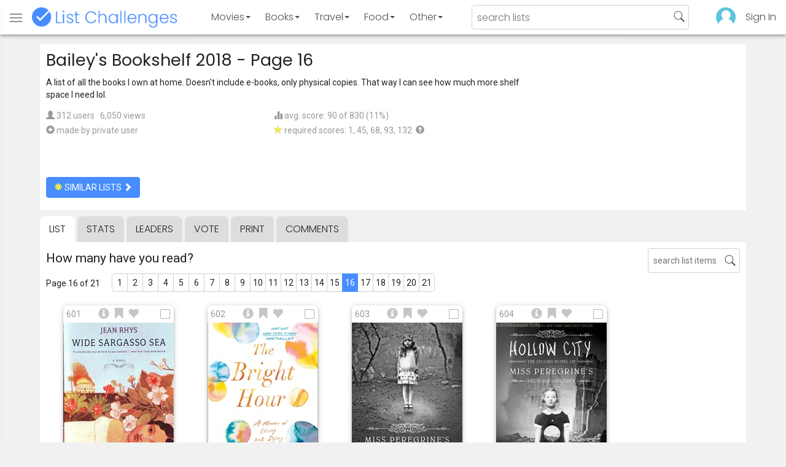

--- FILE ---
content_type: text/html; charset=utf-8
request_url: https://www.listchallenges.com/baileys-bookshelf-2018/list/16
body_size: 15756
content:


<!DOCTYPE html>

<html id="html">

<head><meta charset="utf-8" /><title>
	Bailey&#39;s Bookshelf 2018 - Page 16
</title>
            <script type="text/javascript" id="publift-footer-sticky">window.enableFooterSticky = true;</script>
            <script async src="https://cdn.fuseplatform.net/publift/tags/2/4143/fuse.js"></script>
        



        <link href="https://fonts.googleapis.com/css?family=Poppins:300,400|Roboto" rel="stylesheet">

        <link href="/bundles/app-styles?v=WfAfF6vFRj_GcLIGcJaX5KyO7LrfruEWBXJaBT75jWw1" rel="stylesheet"/>

        <!-- Global site tag (gtag.js) - Google Analytics -->
        <script async src="https://www.googletagmanager.com/gtag/js?id=G-965F4245JC"></script>
        <script>
            window.dataLayer = window.dataLayer || [];
            function gtag() { dataLayer.push(arguments); }
            gtag('js', new Date());

            gtag('config', 'G-965F4245JC');
        </script>
        <link href="/favicon.png" rel="icon" type="image/png" /><meta name="viewport" content="width=device-width, initial-scale=1.0" />
    

    <script type='text/javascript' src='//platform-api.sharethis.com/js/sharethis.js#property=5c9aaa2bfb6af900122ece55&product=inline-share-buttons' async='async'></script>
<meta property="og:title" content="Bailey&#39;s Bookshelf 2018 - Page 16" />
<link rel="canonical" href="https://www.listchallenges.com/baileys-bookshelf-2018/list/16" />
<meta property="og:url" content="https://www.listchallenges.com/baileys-bookshelf-2018/list/16" />
<link rel="image_src" href="https://www.listchallenges.com/f/lists/c62600fa-5d8d-47e4-a9a5-d81e332386a8.jpg" />
<meta property="og:image" content="https://www.listchallenges.com/f/lists/c62600fa-5d8d-47e4-a9a5-d81e332386a8.jpg" />
<meta property="og:image:width" content="600" />
<meta property="og:image:height" content="315" />
<meta property="og:type" content="article" />
<meta name="description" content="A list of all the books I own at home. Doesn&#39;t include e-books, only physical copies. That way I can see how much more shelf space I..." />
<meta property="og:description" content="A list of all the books I own at home. Doesn&#39;t include e-books, only physical copies. That way I can see how much more shelf space I..." />
<link rel="apple-touch-icon" href="/i/logo-big.png" />
<meta property="fb:app_id" content="1143373707863187" />
<meta property="og:site_name" content="List Challenges" />
</head>

<body id="body">

    

    <div class="backdrop" onclick="app.setBodyState('');" style="visibility: hidden"></div>
    <div class="toast"></div>
    

<header class="header shadow-4">
	<div class="header-content">
		<div class="header-button header-buttonMenu" onclick="header.menuButtonClick()">
			<span class="visible-IE glyphicon glyphicon-menu-hamburger"></span>
			<span class="hidden-IE">
				<i class="svgIcon "><svg><use xlink:href="/i/icons.svg#icon-list"></use></svg></i>
			</span>
		</div>
		<div class="header-titleWrapper">
			<a class="header-button header-title" href="/">
				<img src="/i/logo-title.png" alt="List Challenges" />
			</a>
		</div>
		<div class="flex-grow1 hidden-xs hidden-sm"></div>
		<a class="header-button header-buttonCategory"
			href="/movies"
			data-category="movies">
			<span class="button-text">Movies</span>
			<span class="caret"></span>
		</a>
		<a class="header-button header-buttonCategory"
			href="/books"
			data-category="books">
			<span class="button-text">Books</span>
			<span class="caret"></span>
		</a>
        <a class="header-button header-buttonCategory"
           href="/travel"
           data-category="travel">
            <span class="button-text">Travel</span>
            <span class="caret"></span>
        </a>
		<a class="header-button header-buttonCategory"
			href="/food"
			data-category="food">
			<span class="button-text">Food</span>
			<span class="caret"></span>
		</a>
		<a data-category="other" class="header-button header-buttonCategory"
			href="/other">
			<span class="button-text">Other</span>
			<span class="caret"></span>
		</a>
		<div class="flex-grow1"></div>
			
		
		<form id="formSearch" action="/lists/search" method="get" class="header-search">
			<input autocomplete="off" type="search" maxlength="100" placeholder="search lists" name="s" />
			<i class="svgIcon header-clearSearch"><svg><use xlink:href="/i/icons.svg#icon-x-button"></use></svg></i>
			<i class="svgIcon header-openSearch"><svg><use xlink:href="/i/icons.svg#icon-search"></use></svg></i>
		</form>

		<div class="flex-grow1 hidden-xs"></div>
	
        <a class="header-button header-buttonProfile hidden-xxs" href="/sign-in">
            <img src="/f/users/default.png" />
        </a>
		<a class="header-button hidden-xs" href="/sign-in">
				Sign In
		</a>
	
	</div>

	<div class="header-listsDropDown flexRow">
		<div>
			<div class="header-buttonSort selected"
				onclick="header.redirectToCurrentHeaderSelection();"
				data-sort="trending">
				<span class="glyphicon glyphicon-arrow-up "></span> Trending
			</div>
			<div class="header-buttonSort"
				 onclick="header.redirectToCurrentHeaderSelection();"
				 data-sort="new">
				<span class="glyphicon glyphicon-time "></span> New
			</div>
			<div class="header-buttonSort"
				onclick="header.redirectToCurrentHeaderSelection();"
				data-sort="popular">
				<span class="glyphicon glyphicon-user "></span> Popular
			</div>
		</div>
		<div class="header-listsByCategory header-lists flex-grow1"></div>
	</div>

	<div class="header-searchResults">
	</div>

</header>

<div class="menu shadow-8">
	
	
		<a class="menu-link menu-linkFeature menu-linkSignIn" href="/sign-in">
			<img src="/f/users/default.png" />
			<div>Sign In</div>
		</a>
	
	<a class="menu-link" href="/create-list"><i class="svgIcon "><svg><use xlink:href="/i/icons.svg#icon-add"></use></svg></i> Make a List</a>
	<a class="menu-link" href="/lists/all/trending"><i class="svgIcon "><svg><use xlink:href="/i/icons.svg#icon-todo-list"></use></svg></i> Browse Lists</a>
	<a class="menu-link" href="/lists/search"><i class="svgIcon "><svg><use xlink:href="/i/icons.svg#icon-search"></use></svg></i> Search Lists</a>
	<a class="menu-link" href="/leaders"><i class="svgIcon "><svg><use xlink:href="/i/icons.svg#icon-trophy"></use></svg></i> Leaders</a>
	<a class="menu-link" href="/help"><i class="svgIcon "><svg><use xlink:href="/i/icons.svg#icon-help"></use></svg></i> Help / Contact</a>
	
	
	
	<a class="menu-link" href="/subscribe"><i class="svgIcon "><svg><use xlink:href="/i/icons.svg#icon-new"></use></svg></i> Newsletter</a>
	
</div>

    <form method="post" action="./16" id="form" novalidate="" onsubmit="return false;">
<div class="aspNetHidden">
<input type="hidden" name="__EVENTTARGET" id="__EVENTTARGET" value="" />
<input type="hidden" name="__EVENTARGUMENT" id="__EVENTARGUMENT" value="" />
<input type="hidden" name="__VIEWSTATE" id="__VIEWSTATE" value="Sq8CYiIA+vn5mU4C/ABv0/IgHz0P+6lZt3ooX84DIrny+/0DJYMxOR233QFbE7VjPvYEkXQN03YWitwM5QBL62eFOkdIMILlw2YHiCprM9E=" />
</div>

<script type="text/javascript">
//<![CDATA[
var theForm = document.forms['form'];
if (!theForm) {
    theForm = document.form;
}
function __doPostBack(eventTarget, eventArgument) {
    if (!theForm.onsubmit || (theForm.onsubmit() != false)) {
        theForm.__EVENTTARGET.value = eventTarget;
        theForm.__EVENTARGUMENT.value = eventArgument;
        theForm.submit();
    }
}
//]]>
</script>


<div class="aspNetHidden">

	<input type="hidden" name="__VIEWSTATEGENERATOR" id="__VIEWSTATEGENERATOR" value="B876C835" />
	<input type="hidden" name="__EVENTVALIDATION" id="__EVENTVALIDATION" value="6PJUqE4FWS6uv5uC5E56qg3U7Qn6JmorsWuA947aXIsJNbSVqvvnoZeJqT96c+lbPLY6W1e/d2c1Qzt2wyZ6FYgegSwOVwlHWtYNkMv2iPY40EaXItFRJQbKe5KX1UI0mo5iwlGzWYdUb/gxwcDx+g==" />
</div>

        

        <div id="panelContainer_Master" class="container">
	

            
            
            

            

    <div id="MainContent_divListMaster" class="listMaster">

        <div class="listMaster-listImage" style="background-image: url('/f/lists/c62600fa-5d8d-47e4-a9a5-d81e332386a8.jpg')"></div>

        <div class="checklist-scorePlaceholder"></div>

        <div class="listMaster-listImagePlaceholder"></div>

        <div class="listMaster-belowImage">

            

            <div class="content listMaster-top">

                
                <div class="fr pl-20 hidden-xs hidden-sm">
                    <span class="ad-wrapper"><div data-fuse="list_mrec" class="ad-4 ad"></div></span>
                </div>
                

                <h1 class="listMaster-topName">
                    Bailey&#39;s Bookshelf 2018
                     - Page 16
                </h1>

                <div class="listMaster-showInfo">
                    <button type="button" class="btn btn-default btn-xs">show list info</button>
                </div>

                <div id="MainContent_divDescription" class="listMaster-topDescription">
                    <div class="listMaster-topDescription-content">
                        A list of all the books I own at home. Doesn't include e-books, only physical copies. That way I can see how much more shelf space I need lol.
                    </div>
                </div>
                <a href="#" class="listMaster-read-more-link link">Read More</a>

                <div class="listMaster-topInfo flexResponsive flexResponsive-no-margin">
                    <div>
                        <div>
                            <span class="glyphicon glyphicon-user"></span>
                            312 users
							&middot;
							6,050 views
                        </div>
                        <div class="flexRow">
                            <div>
                                <span class="glyphicon glyphicon-plus-sign"></span>&nbsp;
                            </div>
                            <div>
                                <span class="no-wrap">made by private user</span>
                            </div>
                        </div>
                    </div>
                    <div>
                        <div>
                            <span class="glyphicon glyphicon-stats "></span> avg. score: 90 of 830 (11%)
                        </div>
                        <div>
                            <span class="glyphicon glyphicon-star "></span> required scores: 1, 45, 68, 93, 132&nbsp;
							<a href="/help#StarRequirements" class="link-999"><span class="glyphicon glyphicon-question-sign"></span></a>
                        </div>
                    </div>
                </div>

                <div class="listMaster-shareList mmm">
                    <div class="sharethis-inline-share-buttons" data-url="https://www.listchallenges.com/baileys-bookshelf-2018"></div>
                </div>

                <div>
                    <a onclick="app.redirect(&#39;/lists/similar/122293&#39;);return false;" id="MainContent_buttonSimilarLists" class="btn btn-primary  " formnovalidate="formnovalidate" href="javascript:__doPostBack(&#39;ctl00$ctl00$MainContent$buttonSimilarLists&#39;,&#39;&#39;)"><span class='glyphicon glyphicon-asterisk' style='color:#edeb40'></span> similar lists <span class="glyphicon glyphicon-chevron-right "></span></a>
                    
                </div>

            </div>


            <div id="MainContent_navsListPages" class="tabs listMaster-tabs">
                <a href="/baileys-bookshelf-2018" class=" active"  rel="nofollow">list</a>
                <a href="/baileys-bookshelf-2018/stats"   rel="nofollow">stats</a>
                <a href="/baileys-bookshelf-2018/leaders"   rel="nofollow">leaders</a>
                <a href="/baileys-bookshelf-2018/vote"   rel="nofollow"><span class="hidden-xs">vote</span><span class="visible-xs">Vote</span></a>
                <a href="/print-list/122293"   target="_blank" rel="nofollow">print</a>
                <a href="/baileys-bookshelf-2018/comments"   rel="nofollow">comments</a>
            </div>

            <div id="listMasterContentWrapper" class="clearfix">
                

    <div class="checklist-starAnimated">
        <span class="glyphicon glyphicon-star "></span> 
    </div>

    <div class="checklist">

        <div class="checklist-content content clearfix">

            <div class="checklist-search">
                <input class="checklist-input" autocomplete="off" type="search" maxlength="100" placeholder="search list items" />
                <i class="svgIcon checklist-clearSearch"><svg><use xlink:href="/i/icons.svg#icon-x-button"></use></svg></i>
                <i class="svgIcon checklist-openSearch"><svg><use xlink:href="/i/icons.svg#icon-search"></use></svg></i>
                <div class="checklist-searchResults shadow-3 checklist-searchResults-tall-images">
                    <div class="message">type to search</div>
                </div>
            </div>

            <h3 class="checklist-question">
                How many have you read?
            </h3>

            

            <div class="checklist-paging clearfix">

                <div class="checklist-pageTop">
                    Page 16 of 21
                </div>

                <div id="MainContent_MainContent_pager" class="pager pager-narrowMargins"><a href="/baileys-bookshelf-2018" >1</a><a href="/baileys-bookshelf-2018/list/2" >2</a><a href="/baileys-bookshelf-2018/list/3" >3</a><a href="/baileys-bookshelf-2018/list/4" >4</a><a href="/baileys-bookshelf-2018/list/5" >5</a><a href="/baileys-bookshelf-2018/list/6" >6</a><a href="/baileys-bookshelf-2018/list/7" >7</a><a href="/baileys-bookshelf-2018/list/8" >8</a><a href="/baileys-bookshelf-2018/list/9" >9</a><a href="/baileys-bookshelf-2018/list/10" >10</a><a href="/baileys-bookshelf-2018/list/11" >11</a><a href="/baileys-bookshelf-2018/list/12" >12</a><a href="/baileys-bookshelf-2018/list/13" >13</a><a href="/baileys-bookshelf-2018/list/14" >14</a><a href="/baileys-bookshelf-2018/list/15" >15</a><a href="/baileys-bookshelf-2018/list/16" class="active">16</a><a href="/baileys-bookshelf-2018/list/17" >17</a><a href="/baileys-bookshelf-2018/list/18" >18</a><a href="/baileys-bookshelf-2018/list/19" >19</a><a href="/baileys-bookshelf-2018/list/20" >20</a><a href="/baileys-bookshelf-2018/list/21" >21</a></div>

            </div>

            <div class="checklist-itemsSection">

                <div class="checklist-itemsSectionLeft tall-images">

                    <div class="checklist-listItems">

                        <div id="MainContent_MainContent_itemRepeater_repeater" class="clearfix items-grid items-container tall-images items-container-cursor-pointer" >
        <div class="item even" data-item-id="1927177" data-category-id="5">
            
            <div class="item-click-area" role="button" tabindex="0">
                <div class="item-top">
                    <span class="item-button item-button-info glyphicon glyphicon-info-sign"></span><span class="item-button item-button-todo glyphicon glyphicon-bookmark"></span><span class="item-button item-button-favorite glyphicon glyphicon-heart"></span>
                </div>
                <div class="item-image-wrapper">
                    <div>
                        <img src="/f/items/7c3dc300-8b4c-4dce-a19e-d5dd45e15fc9.jpg" alt="Wide Sargasso Sea (Jean Rhys)" />
                    </div>
                </div>
                <div class="item-name">Wide Sargasso Sea</div>
                <div class="item-rank">601</div>
                <div class="item-checkbox"></div>
                <div class="item-book-info">Jean Rhys</div>
                
                
                
            </div>
        </div>
        
    
        <div class="item odd" data-item-id="2789084" data-category-id="5">
            
            <div class="item-click-area" role="button" tabindex="0">
                <div class="item-top">
                    <span class="item-button item-button-info glyphicon glyphicon-info-sign"></span><span class="item-button item-button-todo glyphicon glyphicon-bookmark"></span><span class="item-button item-button-favorite glyphicon glyphicon-heart"></span>
                </div>
                <div class="item-image-wrapper">
                    <div>
                        <img src="/f/items/79199433-267d-4131-ae1b-549adcba119b.jpg" alt="The Bright Hour (Nina Riggs)" />
                    </div>
                </div>
                <div class="item-name">The Bright Hour</div>
                <div class="item-rank">602</div>
                <div class="item-checkbox"></div>
                <div class="item-book-info">Nina Riggs</div>
                
                
                
            </div>
        </div>
        
    
        <div class="item even" data-item-id="487881" data-category-id="5">
            
            <div class="item-click-area" role="button" tabindex="0">
                <div class="item-top">
                    <span class="item-button item-button-info glyphicon glyphicon-info-sign"></span><span class="item-button item-button-todo glyphicon glyphicon-bookmark"></span><span class="item-button item-button-favorite glyphicon glyphicon-heart"></span>
                </div>
                <div class="item-image-wrapper">
                    <div>
                        <img src="/f/items/856e2a1c-c732-4065-9252-72a9c85f0bb1.jpg" alt="Miss Peregrine&#39;s Home for Peculiar Children (Ransom Riggs)" />
                    </div>
                </div>
                <div class="item-name">Miss Peregrine&#39;s Home for Peculiar Children</div>
                <div class="item-rank">603</div>
                <div class="item-checkbox"></div>
                <div class="item-book-info">Ransom Riggs</div>
                
                
                
            </div>
        </div>
        
    
        <div class="item odd" data-item-id="2071375" data-category-id="5">
            
            <div class="item-click-area" role="button" tabindex="0">
                <div class="item-top">
                    <span class="item-button item-button-info glyphicon glyphicon-info-sign"></span><span class="item-button item-button-todo glyphicon glyphicon-bookmark"></span><span class="item-button item-button-favorite glyphicon glyphicon-heart"></span>
                </div>
                <div class="item-image-wrapper">
                    <div>
                        <img src="/f/items/69e4e892-15de-4b7a-ae97-3fa1ae7db8ab.jpg" alt="Hollow City (Ransom Riggs)" />
                    </div>
                </div>
                <div class="item-name">Hollow City</div>
                <div class="item-rank">604</div>
                <div class="item-checkbox"></div>
                <div class="item-book-info">Ransom Riggs</div>
                
                
                
            </div>
        </div>
        <span class="ad-wrapper"><div data-fuse="list_incontent_1" class="ad-1 ad"></div></span>
    
        <div class="item even" data-item-id="2369580" data-category-id="5">
            
            <div class="item-click-area" role="button" tabindex="0">
                <div class="item-top">
                    <span class="item-button item-button-info glyphicon glyphicon-info-sign"></span><span class="item-button item-button-todo glyphicon glyphicon-bookmark"></span><span class="item-button item-button-favorite glyphicon glyphicon-heart"></span>
                </div>
                <div class="item-image-wrapper">
                    <div>
                        <img src="/f/items/bfa79a0e-0a2f-433f-8945-89bc1ce1bd8f.jpg" alt="Library of Souls (Ransom Riggs)" />
                    </div>
                </div>
                <div class="item-name">Library of Souls</div>
                <div class="item-rank">605</div>
                <div class="item-checkbox"></div>
                <div class="item-book-info">Ransom Riggs</div>
                
                
                
            </div>
        </div>
        
    
        <div class="item odd" data-item-id="3006869" data-category-id="5">
            
            <div class="item-click-area" role="button" tabindex="0">
                <div class="item-top">
                    <span class="item-button item-button-info glyphicon glyphicon-info-sign"></span><span class="item-button item-button-todo glyphicon glyphicon-bookmark"></span><span class="item-button item-button-favorite glyphicon glyphicon-heart"></span>
                </div>
                <div class="item-image-wrapper">
                    <div>
                        <img src="/f/items/1bbe909f-d990-4172-8cc3-f3a4992789a6.jpg" alt="A Map of Days (Ransom Riggs)" />
                    </div>
                </div>
                <div class="item-name">A Map of Days</div>
                <div class="item-rank">606</div>
                <div class="item-checkbox"></div>
                <div class="item-book-info">Ransom Riggs</div>
                
                
                
            </div>
        </div>
        
    
        <div class="item even" data-item-id="2534991" data-category-id="5">
            
            <div class="item-click-area" role="button" tabindex="0">
                <div class="item-top">
                    <span class="item-button item-button-info glyphicon glyphicon-info-sign"></span><span class="item-button item-button-todo glyphicon glyphicon-bookmark"></span><span class="item-button item-button-favorite glyphicon glyphicon-heart"></span>
                </div>
                <div class="item-image-wrapper">
                    <div>
                        <img src="/f/items/fd8adc14-1f73-4ddb-bed5-c895d444d674.jpg" alt="Tales of the Peculiar (Ransom Riggs)" />
                    </div>
                </div>
                <div class="item-name">Tales of the Peculiar</div>
                <div class="item-rank">607</div>
                <div class="item-checkbox"></div>
                <div class="item-book-info">Ransom Riggs</div>
                
                
                
            </div>
        </div>
        
    
        <div class="item odd" data-item-id="1983687" data-category-id="5">
            
            <div class="item-click-area" role="button" tabindex="0">
                <div class="item-top">
                    <span class="item-button item-button-info glyphicon glyphicon-info-sign"></span><span class="item-button item-button-todo glyphicon glyphicon-bookmark"></span><span class="item-button item-button-favorite glyphicon glyphicon-heart"></span>
                </div>
                <div class="item-image-wrapper">
                    <div>
                        <img src="/f/items/3f063c98-3433-437a-9bcd-5f830fda3efe.jpg" alt="The Lightning Thief (Rick Riordan)" />
                    </div>
                </div>
                <div class="item-name">The Lightning Thief</div>
                <div class="item-rank">608</div>
                <div class="item-checkbox"></div>
                <div class="item-book-info">Rick Riordan</div>
                
                
                
            </div>
        </div>
        
    
        <div class="item even" data-item-id="594155" data-category-id="5">
            
            <div class="item-click-area" role="button" tabindex="0">
                <div class="item-top">
                    <span class="item-button item-button-info glyphicon glyphicon-info-sign"></span><span class="item-button item-button-todo glyphicon glyphicon-bookmark"></span><span class="item-button item-button-favorite glyphicon glyphicon-heart"></span>
                </div>
                <div class="item-image-wrapper">
                    <div>
                        <img class="lazy-load" data-src="/f/items/fc0126c4-750b-422a-98b1-fa37e6525cf2.jpg" src="/i/b.png" alt="The Sea of Monsters (Rick Riordan)" />
                    </div>
                </div>
                <div class="item-name">The Sea of Monsters</div>
                <div class="item-rank">609</div>
                <div class="item-checkbox"></div>
                <div class="item-book-info">Rick Riordan</div>
                
                
                
            </div>
        </div>
        
    
        <div class="item odd" data-item-id="24508" data-category-id="5">
            
            <div class="item-click-area" role="button" tabindex="0">
                <div class="item-top">
                    <span class="item-button item-button-info glyphicon glyphicon-info-sign"></span><span class="item-button item-button-todo glyphicon glyphicon-bookmark"></span><span class="item-button item-button-favorite glyphicon glyphicon-heart"></span>
                </div>
                <div class="item-image-wrapper">
                    <div>
                        <img class="lazy-load" data-src="/f/items/44e6ac0a-e0e9-4318-83ec-0ac4c415d724.jpg" src="/i/b.png" alt="The Titan&#39;s Curse (Rick Riordan)" />
                    </div>
                </div>
                <div class="item-name">The Titan&#39;s Curse</div>
                <div class="item-rank">610</div>
                <div class="item-checkbox"></div>
                <div class="item-book-info">Rick Riordan</div>
                
                
                
            </div>
        </div>
        
    
        <div class="item even" data-item-id="104726" data-category-id="5">
            
            <div class="item-click-area" role="button" tabindex="0">
                <div class="item-top">
                    <span class="item-button item-button-info glyphicon glyphicon-info-sign"></span><span class="item-button item-button-todo glyphicon glyphicon-bookmark"></span><span class="item-button item-button-favorite glyphicon glyphicon-heart"></span>
                </div>
                <div class="item-image-wrapper">
                    <div>
                        <img class="lazy-load" data-src="/f/items/d9ef16dc-9e71-495d-9825-f90757a70c6d.jpg" src="/i/b.png" alt="The Battle of the Labyrinth (Rick Riordan)" />
                    </div>
                </div>
                <div class="item-name">The Battle of the Labyrinth</div>
                <div class="item-rank">611</div>
                <div class="item-checkbox"></div>
                <div class="item-book-info">Rick Riordan</div>
                
                
                
            </div>
        </div>
        
    
        <div class="item odd" data-item-id="24509" data-category-id="5">
            
            <div class="item-click-area" role="button" tabindex="0">
                <div class="item-top">
                    <span class="item-button item-button-info glyphicon glyphicon-info-sign"></span><span class="item-button item-button-todo glyphicon glyphicon-bookmark"></span><span class="item-button item-button-favorite glyphicon glyphicon-heart"></span>
                </div>
                <div class="item-image-wrapper">
                    <div>
                        <img class="lazy-load" data-src="/f/items/a80f5beb-4bff-4dbb-9c65-e60f809455bb.jpg" src="/i/b.png" alt="The Last Olympian (Rick Riordan)" />
                    </div>
                </div>
                <div class="item-name">The Last Olympian</div>
                <div class="item-rank">612</div>
                <div class="item-checkbox"></div>
                <div class="item-book-info">Rick Riordan</div>
                
                
                
            </div>
        </div>
        
    
        <div class="item even" data-item-id="27811" data-category-id="5">
            
            <div class="item-click-area" role="button" tabindex="0">
                <div class="item-top">
                    <span class="item-button item-button-info glyphicon glyphicon-info-sign"></span><span class="item-button item-button-todo glyphicon glyphicon-bookmark"></span><span class="item-button item-button-favorite glyphicon glyphicon-heart"></span>
                </div>
                <div class="item-image-wrapper">
                    <div>
                        <img class="lazy-load" data-src="/f/items/c5abb990-3d2d-4c89-a6b0-7eefafd43a0b.jpg" src="/i/b.png" alt="The Lost Hero (Rick Riordan)" />
                    </div>
                </div>
                <div class="item-name">The Lost Hero</div>
                <div class="item-rank">613</div>
                <div class="item-checkbox"></div>
                <div class="item-book-info">Rick Riordan</div>
                
                
                
            </div>
        </div>
        
    
        <div class="item odd" data-item-id="118098" data-category-id="5">
            
            <div class="item-click-area" role="button" tabindex="0">
                <div class="item-top">
                    <span class="item-button item-button-info glyphicon glyphicon-info-sign"></span><span class="item-button item-button-todo glyphicon glyphicon-bookmark"></span><span class="item-button item-button-favorite glyphicon glyphicon-heart"></span>
                </div>
                <div class="item-image-wrapper">
                    <div>
                        <img class="lazy-load" data-src="/f/items/6e2269ea-38b2-44a6-a77f-33339c912d5f.jpg" src="/i/b.png" alt="The Son of Neptune (Rick Riordan)" />
                    </div>
                </div>
                <div class="item-name">The Son of Neptune</div>
                <div class="item-rank">614</div>
                <div class="item-checkbox"></div>
                <div class="item-book-info">Rick Riordan</div>
                
                
                
            </div>
        </div>
        
    
        <div class="item even" data-item-id="2277751" data-category-id="5">
            
            <div class="item-click-area" role="button" tabindex="0">
                <div class="item-top">
                    <span class="item-button item-button-info glyphicon glyphicon-info-sign"></span><span class="item-button item-button-todo glyphicon glyphicon-bookmark"></span><span class="item-button item-button-favorite glyphicon glyphicon-heart"></span>
                </div>
                <div class="item-image-wrapper">
                    <div>
                        <img class="lazy-load" data-src="/f/items/34d60f02-7236-4fe7-bf28-714b4fdf0e9d.jpg" src="/i/b.png" alt="The Mark of Athena (Rick Riordan)" />
                    </div>
                </div>
                <div class="item-name">The Mark of Athena</div>
                <div class="item-rank">615</div>
                <div class="item-checkbox"></div>
                <div class="item-book-info">Rick Riordan</div>
                
                
                
            </div>
        </div>
        
    
        <div class="item odd" data-item-id="2110720" data-category-id="5">
            
            <div class="item-click-area" role="button" tabindex="0">
                <div class="item-top">
                    <span class="item-button item-button-info glyphicon glyphicon-info-sign"></span><span class="item-button item-button-todo glyphicon glyphicon-bookmark"></span><span class="item-button item-button-favorite glyphicon glyphicon-heart"></span>
                </div>
                <div class="item-image-wrapper">
                    <div>
                        <img class="lazy-load" data-src="/f/items/2b2a8517-ffc9-4606-8fa5-6f370ce8fb72.jpg" src="/i/b.png" alt="The House of Hades (Rick Riordan)" />
                    </div>
                </div>
                <div class="item-name">The House of Hades</div>
                <div class="item-rank">616</div>
                <div class="item-checkbox"></div>
                <div class="item-book-info">Rick Riordan</div>
                
                
                
            </div>
        </div>
        <span class="ad-wrapper"><div data-fuse="list_incontent_2" class="ad-2 ad"></div></span>
    
        <div class="item even" data-item-id="2124550" data-category-id="5">
            
            <div class="item-click-area" role="button" tabindex="0">
                <div class="item-top">
                    <span class="item-button item-button-info glyphicon glyphicon-info-sign"></span><span class="item-button item-button-todo glyphicon glyphicon-bookmark"></span><span class="item-button item-button-favorite glyphicon glyphicon-heart"></span>
                </div>
                <div class="item-image-wrapper">
                    <div>
                        <img class="lazy-load" data-src="/f/items/143abbca-6241-43cf-8874-068224536b33.jpg" src="/i/b.png" alt="The Blood of Olympus (Rick Riordan)" />
                    </div>
                </div>
                <div class="item-name">The Blood of Olympus</div>
                <div class="item-rank">617</div>
                <div class="item-checkbox"></div>
                <div class="item-book-info">Rick Riordan</div>
                
                
                
            </div>
        </div>
        
    
        <div class="item odd" data-item-id="1937575" data-category-id="5">
            
            <div class="item-click-area" role="button" tabindex="0">
                <div class="item-top">
                    <span class="item-button item-button-info glyphicon glyphicon-info-sign"></span><span class="item-button item-button-todo glyphicon glyphicon-bookmark"></span><span class="item-button item-button-favorite glyphicon glyphicon-heart"></span>
                </div>
                <div class="item-image-wrapper">
                    <div>
                        <img class="lazy-load" data-src="/f/items/323c670c-791e-4c74-bb61-59b073b3a94d.jpg" src="/i/b.png" alt="The Red Pyramid (Rick Riordan)" />
                    </div>
                </div>
                <div class="item-name">The Red Pyramid</div>
                <div class="item-rank">618</div>
                <div class="item-checkbox"></div>
                <div class="item-book-info">Rick Riordan</div>
                
                
                
            </div>
        </div>
        
    
        <div class="item even" data-item-id="215492" data-category-id="5">
            
            <div class="item-click-area" role="button" tabindex="0">
                <div class="item-top">
                    <span class="item-button item-button-info glyphicon glyphicon-info-sign"></span><span class="item-button item-button-todo glyphicon glyphicon-bookmark"></span><span class="item-button item-button-favorite glyphicon glyphicon-heart"></span>
                </div>
                <div class="item-image-wrapper">
                    <div>
                        <img class="lazy-load" data-src="/f/items/07a55aa4-e746-42ec-a892-f75a683bc6e5.jpg" src="/i/b.png" alt="The Throne of Fire (Rick Riordan)" />
                    </div>
                </div>
                <div class="item-name">The Throne of Fire</div>
                <div class="item-rank">619</div>
                <div class="item-checkbox"></div>
                <div class="item-book-info">Rick Riordan</div>
                
                
                
            </div>
        </div>
        
    
        <div class="item odd" data-item-id="2564534" data-category-id="5">
            
            <div class="item-click-area" role="button" tabindex="0">
                <div class="item-top">
                    <span class="item-button item-button-info glyphicon glyphicon-info-sign"></span><span class="item-button item-button-todo glyphicon glyphicon-bookmark"></span><span class="item-button item-button-favorite glyphicon glyphicon-heart"></span>
                </div>
                <div class="item-image-wrapper">
                    <div>
                        <img class="lazy-load" data-src="/f/items/0434dafa-24d7-443b-88aa-9f7b92a96d03.jpg" src="/i/b.png" alt="The Serpent&#39;s Shadow (Rick Riordan)" />
                    </div>
                </div>
                <div class="item-name">The Serpent&#39;s Shadow</div>
                <div class="item-rank">620</div>
                <div class="item-checkbox"></div>
                <div class="item-book-info">Rick Riordan</div>
                
                
                
            </div>
        </div>
        
    
        <div class="item even" data-item-id="2516089" data-category-id="5">
            
            <div class="item-click-area" role="button" tabindex="0">
                <div class="item-top">
                    <span class="item-button item-button-info glyphicon glyphicon-info-sign"></span><span class="item-button item-button-todo glyphicon glyphicon-bookmark"></span><span class="item-button item-button-favorite glyphicon glyphicon-heart"></span>
                </div>
                <div class="item-image-wrapper">
                    <div>
                        <img class="lazy-load" data-src="/f/items/815ff26f-cf6e-4977-8de3-e5fc2901d58e.jpg" src="/i/b.png" alt="The Hidden Oracle (Rick Riordan)" />
                    </div>
                </div>
                <div class="item-name">The Hidden Oracle</div>
                <div class="item-rank">621</div>
                <div class="item-checkbox"></div>
                <div class="item-book-info">Rick Riordan</div>
                
                
                
            </div>
        </div>
        
    
        <div class="item odd" data-item-id="2603303" data-category-id="5">
            
            <div class="item-click-area" role="button" tabindex="0">
                <div class="item-top">
                    <span class="item-button item-button-info glyphicon glyphicon-info-sign"></span><span class="item-button item-button-todo glyphicon glyphicon-bookmark"></span><span class="item-button item-button-favorite glyphicon glyphicon-heart"></span>
                </div>
                <div class="item-image-wrapper">
                    <div>
                        <img class="lazy-load" data-src="/f/items/dc4cf287-bd2a-4a25-88a2-650a2cef29d9.jpg" src="/i/b.png" alt="The Dark Prophecy (Rick Riordan)" />
                    </div>
                </div>
                <div class="item-name">The Dark Prophecy</div>
                <div class="item-rank">622</div>
                <div class="item-checkbox"></div>
                <div class="item-book-info">Rick Riordan</div>
                
                
                
            </div>
        </div>
        
    
        <div class="item even" data-item-id="2850450" data-category-id="5">
            
            <div class="item-click-area" role="button" tabindex="0">
                <div class="item-top">
                    <span class="item-button item-button-info glyphicon glyphicon-info-sign"></span><span class="item-button item-button-todo glyphicon glyphicon-bookmark"></span><span class="item-button item-button-favorite glyphicon glyphicon-heart"></span>
                </div>
                <div class="item-image-wrapper">
                    <div>
                        <img class="lazy-load" data-src="/f/items/88848b34-9ed5-4a70-a851-737922f91fe5.jpg" src="/i/b.png" alt="The Burning Maze (Rick Riordan)" />
                    </div>
                </div>
                <div class="item-name">The Burning Maze</div>
                <div class="item-rank">623</div>
                <div class="item-checkbox"></div>
                <div class="item-book-info">Rick Riordan</div>
                
                
                
            </div>
        </div>
        
    
        <div class="item odd" data-item-id="2426933" data-category-id="5">
            
            <div class="item-click-area" role="button" tabindex="0">
                <div class="item-top">
                    <span class="item-button item-button-info glyphicon glyphicon-info-sign"></span><span class="item-button item-button-todo glyphicon glyphicon-bookmark"></span><span class="item-button item-button-favorite glyphicon glyphicon-heart"></span>
                </div>
                <div class="item-image-wrapper">
                    <div>
                        <img class="lazy-load" data-src="/f/items/688ab73d-4929-486b-8013-c15882b28c84.jpg" src="/i/b.png" alt="The Sword of Summer (Rick Riordan)" />
                    </div>
                </div>
                <div class="item-name">The Sword of Summer</div>
                <div class="item-rank">624</div>
                <div class="item-checkbox"></div>
                <div class="item-book-info">Rick Riordan</div>
                
                
                
            </div>
        </div>
        
    
        <div class="item even" data-item-id="2570522" data-category-id="5">
            
            <div class="item-click-area" role="button" tabindex="0">
                <div class="item-top">
                    <span class="item-button item-button-info glyphicon glyphicon-info-sign"></span><span class="item-button item-button-todo glyphicon glyphicon-bookmark"></span><span class="item-button item-button-favorite glyphicon glyphicon-heart"></span>
                </div>
                <div class="item-image-wrapper">
                    <div>
                        <img class="lazy-load" data-src="/f/items/b2f82617-32b5-428d-b791-c36f37862b80.jpg" src="/i/b.png" alt="The Hammer of Thor (Rick Riordan)" />
                    </div>
                </div>
                <div class="item-name">The Hammer of Thor</div>
                <div class="item-rank">625</div>
                <div class="item-checkbox"></div>
                <div class="item-book-info">Rick Riordan</div>
                
                
                
            </div>
        </div>
        
    
        <div class="item odd" data-item-id="2722419" data-category-id="5">
            
            <div class="item-click-area" role="button" tabindex="0">
                <div class="item-top">
                    <span class="item-button item-button-info glyphicon glyphicon-info-sign"></span><span class="item-button item-button-todo glyphicon glyphicon-bookmark"></span><span class="item-button item-button-favorite glyphicon glyphicon-heart"></span>
                </div>
                <div class="item-image-wrapper">
                    <div>
                        <img class="lazy-load" data-src="/f/items/1a0d4304-a76e-4489-b508-a7e514113628.jpg" src="/i/b.png" alt="The Ship of the Dead (Rick Riordan)" />
                    </div>
                </div>
                <div class="item-name">The Ship of the Dead</div>
                <div class="item-rank">626</div>
                <div class="item-checkbox"></div>
                <div class="item-book-info">Rick Riordan</div>
                
                
                
            </div>
        </div>
        
    
        <div class="item even" data-item-id="2292347" data-category-id="5">
            
            <div class="item-click-area" role="button" tabindex="0">
                <div class="item-top">
                    <span class="item-button item-button-info glyphicon glyphicon-info-sign"></span><span class="item-button item-button-todo glyphicon glyphicon-bookmark"></span><span class="item-button item-button-favorite glyphicon glyphicon-heart"></span>
                </div>
                <div class="item-image-wrapper">
                    <div>
                        <img class="lazy-load" data-src="/f/items/1874c346-1212-4f02-b95c-e3157d1cea69.jpg" src="/i/b.png" alt="Jackaby (William Ritter)" />
                    </div>
                </div>
                <div class="item-name">Jackaby</div>
                <div class="item-rank">627</div>
                <div class="item-checkbox"></div>
                <div class="item-book-info">William Ritter</div>
                
                
                
            </div>
        </div>
        
    
        <div class="item odd" data-item-id="2420172" data-category-id="5">
            
            <div class="item-click-area" role="button" tabindex="0">
                <div class="item-top">
                    <span class="item-button item-button-info glyphicon glyphicon-info-sign"></span><span class="item-button item-button-todo glyphicon glyphicon-bookmark"></span><span class="item-button item-button-favorite glyphicon glyphicon-heart"></span>
                </div>
                <div class="item-image-wrapper">
                    <div>
                        <img class="lazy-load" data-src="/f/items/70c5e0f1-5b40-4963-8636-124c6e4beedc.jpg" src="/i/b.png" alt="Beastly Bones - Jackaby #2 (William Ritter)" />
                    </div>
                </div>
                <div class="item-name">Beastly Bones - Jackaby #2</div>
                <div class="item-rank">628</div>
                <div class="item-checkbox"></div>
                <div class="item-book-info">William Ritter</div>
                
                
                
            </div>
        </div>
        <span class="ad-wrapper"><div data-fuse="list_incontent_3" class="ad-2 ad"></div></span>
    
        <div class="item even" data-item-id="2559343" data-category-id="5">
            
            <div class="item-click-area" role="button" tabindex="0">
                <div class="item-top">
                    <span class="item-button item-button-info glyphicon glyphicon-info-sign"></span><span class="item-button item-button-todo glyphicon glyphicon-bookmark"></span><span class="item-button item-button-favorite glyphicon glyphicon-heart"></span>
                </div>
                <div class="item-image-wrapper">
                    <div>
                        <img class="lazy-load" data-src="/f/items/2cf09710-8a93-41e1-9bdc-32232ee88860.jpg" src="/i/b.png" alt="Ghostly Echoes (William Ritter)" />
                    </div>
                </div>
                <div class="item-name">Ghostly Echoes</div>
                <div class="item-rank">629</div>
                <div class="item-checkbox"></div>
                <div class="item-book-info">William Ritter</div>
                
                
                
            </div>
        </div>
        
    
        <div class="item odd" data-item-id="114919" data-category-id="5">
            
            <div class="item-click-area" role="button" tabindex="0">
                <div class="item-top">
                    <span class="item-button item-button-info glyphicon glyphicon-info-sign"></span><span class="item-button item-button-todo glyphicon glyphicon-bookmark"></span><span class="item-button item-button-favorite glyphicon glyphicon-heart"></span>
                </div>
                <div class="item-image-wrapper">
                    <div>
                        <img class="lazy-load" data-src="/f/items/d99957a3-d6ed-4915-9120-46654133c1d1.jpg" src="/i/b.png" alt="The Name of the Wind (Patrick Rothfuss)" />
                    </div>
                </div>
                <div class="item-name">The Name of the Wind</div>
                <div class="item-rank">630</div>
                <div class="item-checkbox"></div>
                <div class="item-book-info">Patrick Rothfuss</div>
                
                
                
            </div>
        </div>
        
    
        <div class="item even" data-item-id="347533" data-category-id="5">
            
            <div class="item-click-area" role="button" tabindex="0">
                <div class="item-top">
                    <span class="item-button item-button-info glyphicon glyphicon-info-sign"></span><span class="item-button item-button-todo glyphicon glyphicon-bookmark"></span><span class="item-button item-button-favorite glyphicon glyphicon-heart"></span>
                </div>
                <div class="item-image-wrapper">
                    <div>
                        <img class="lazy-load" data-src="/f/items/6a854b3b-defd-4e52-87a8-541f3768bae8.jpg" src="/i/b.png" alt="The Wise Man&#39;s Fear (Patrick Rothfuss)" />
                    </div>
                </div>
                <div class="item-name">The Wise Man&#39;s Fear</div>
                <div class="item-rank">631</div>
                <div class="item-checkbox"></div>
                <div class="item-book-info">Patrick Rothfuss</div>
                
                
                
            </div>
        </div>
        
    
        <div class="item odd" data-item-id="2276509" data-category-id="5">
            
            <div class="item-click-area" role="button" tabindex="0">
                <div class="item-top">
                    <span class="item-button item-button-info glyphicon glyphicon-info-sign"></span><span class="item-button item-button-todo glyphicon glyphicon-bookmark"></span><span class="item-button item-button-favorite glyphicon glyphicon-heart"></span>
                </div>
                <div class="item-image-wrapper">
                    <div>
                        <img class="lazy-load" data-src="/f/items/caa1b39a-cb1b-4a75-9df3-93f8190061aa.jpg" src="/i/b.png" alt="The Slow Regard of Silent Things (Patrick Rothfuss)" />
                    </div>
                </div>
                <div class="item-name">The Slow Regard of Silent Things</div>
                <div class="item-rank">632</div>
                <div class="item-checkbox"></div>
                <div class="item-book-info">Patrick Rothfuss</div>
                
                
                
            </div>
        </div>
        
    
        <div class="item even" data-item-id="2398991" data-category-id="5">
            
            <div class="item-click-area" role="button" tabindex="0">
                <div class="item-top">
                    <span class="item-button item-button-info glyphicon glyphicon-info-sign"></span><span class="item-button item-button-todo glyphicon glyphicon-bookmark"></span><span class="item-button item-button-favorite glyphicon glyphicon-heart"></span>
                </div>
                <div class="item-image-wrapper">
                    <div>
                        <img class="lazy-load" data-src="/f/items/bb0ebd1a-2083-4466-9f6e-7a8e10604056.jpg" src="/i/b.png" alt="Carry on (Rainbow Rowell)" />
                    </div>
                </div>
                <div class="item-name">Carry On</div>
                <div class="item-rank">633</div>
                <div class="item-checkbox"></div>
                <div class="item-book-info">Rainbow Rowell</div>
                
                
                
            </div>
        </div>
        
    
        <div class="item odd" data-item-id="2090847" data-category-id="5">
            
            <div class="item-click-area" role="button" tabindex="0">
                <div class="item-top">
                    <span class="item-button item-button-info glyphicon glyphicon-info-sign"></span><span class="item-button item-button-todo glyphicon glyphicon-bookmark"></span><span class="item-button item-button-favorite glyphicon glyphicon-heart"></span>
                </div>
                <div class="item-image-wrapper">
                    <div>
                        <img class="lazy-load" data-src="/f/items/9095a00b-306c-455b-b37c-d67838728772.jpg" src="/i/b.png" alt="Fangirl (Rainbow Rowell)" />
                    </div>
                </div>
                <div class="item-name">Fangirl</div>
                <div class="item-rank">634</div>
                <div class="item-checkbox"></div>
                <div class="item-book-info">Rainbow Rowell</div>
                
                
                
            </div>
        </div>
        
    
        <div class="item even" data-item-id="2383771" data-category-id="5">
            
            <div class="item-click-area" role="button" tabindex="0">
                <div class="item-top">
                    <span class="item-button item-button-info glyphicon glyphicon-info-sign"></span><span class="item-button item-button-todo glyphicon glyphicon-bookmark"></span><span class="item-button item-button-favorite glyphicon glyphicon-heart"></span>
                </div>
                <div class="item-image-wrapper">
                    <div>
                        <img class="lazy-load" data-src="/f/items/d878ad37-9a58-44c1-9e67-d4011735e4d5.jpg" src="/i/b.png" alt="The Sorcerer&#39;s Stone (J.K. Rowling)" />
                    </div>
                </div>
                <div class="item-name">The Sorcerer&#39;s Stone</div>
                <div class="item-rank">635</div>
                <div class="item-checkbox"></div>
                <div class="item-book-info">J.K. Rowling</div>
                
                
                
            </div>
        </div>
        
    
        <div class="item odd" data-item-id="2134986" data-category-id="5">
            
            <div class="item-click-area" role="button" tabindex="0">
                <div class="item-top">
                    <span class="item-button item-button-info glyphicon glyphicon-info-sign"></span><span class="item-button item-button-todo glyphicon glyphicon-bookmark"></span><span class="item-button item-button-favorite glyphicon glyphicon-heart"></span>
                </div>
                <div class="item-image-wrapper">
                    <div>
                        <img class="lazy-load" data-src="/f/items/184c10c4-c044-4b12-a99a-eed8038d143f.jpg" src="/i/b.png" alt="Chamber of Secrets (J.K. Rowling)" />
                    </div>
                </div>
                <div class="item-name">Chamber of Secrets</div>
                <div class="item-rank">636</div>
                <div class="item-checkbox"></div>
                <div class="item-book-info">J.K. Rowling</div>
                
                
                
            </div>
        </div>
        <span class="ad-wrapper"><div data-fuse="list_incontent_4" class="ad-2 ad"></div></span>
    
        <div class="item even" data-item-id="2383773" data-category-id="5">
            
            <div class="item-click-area" role="button" tabindex="0">
                <div class="item-top">
                    <span class="item-button item-button-info glyphicon glyphicon-info-sign"></span><span class="item-button item-button-todo glyphicon glyphicon-bookmark"></span><span class="item-button item-button-favorite glyphicon glyphicon-heart"></span>
                </div>
                <div class="item-image-wrapper">
                    <div>
                        <img class="lazy-load" data-src="/f/items/c264f9a1-dd0d-46af-9857-efe5e95a4968.jpg" src="/i/b.png" alt="Prisoner of Azkaban (J.K. Rowling)" />
                    </div>
                </div>
                <div class="item-name">Prisoner of Azkaban</div>
                <div class="item-rank">637</div>
                <div class="item-checkbox"></div>
                <div class="item-book-info">J.K. Rowling</div>
                
                
                
            </div>
        </div>
        
    
        <div class="item odd" data-item-id="2383774" data-category-id="5">
            
            <div class="item-click-area" role="button" tabindex="0">
                <div class="item-top">
                    <span class="item-button item-button-info glyphicon glyphicon-info-sign"></span><span class="item-button item-button-todo glyphicon glyphicon-bookmark"></span><span class="item-button item-button-favorite glyphicon glyphicon-heart"></span>
                </div>
                <div class="item-image-wrapper">
                    <div>
                        <img class="lazy-load" data-src="/f/items/6aa73b40-1e1c-4595-8574-7268c3084c5d.jpg" src="/i/b.png" alt="Goblet of Fire (J.K. Rowling)" />
                    </div>
                </div>
                <div class="item-name">Goblet of Fire</div>
                <div class="item-rank">638</div>
                <div class="item-checkbox"></div>
                <div class="item-book-info">J.K. Rowling</div>
                
                
                
            </div>
        </div>
        
    
        <div class="item even" data-item-id="2383775" data-category-id="5">
            
            <div class="item-click-area" role="button" tabindex="0">
                <div class="item-top">
                    <span class="item-button item-button-info glyphicon glyphicon-info-sign"></span><span class="item-button item-button-todo glyphicon glyphicon-bookmark"></span><span class="item-button item-button-favorite glyphicon glyphicon-heart"></span>
                </div>
                <div class="item-image-wrapper">
                    <div>
                        <img class="lazy-load" data-src="/f/items/6834981a-7e71-4ee5-a4a3-425c22aff0a7.jpg" src="/i/b.png" alt="Order of the Phoenix (J.K. Rowling)" />
                    </div>
                </div>
                <div class="item-name">Order of the Phoenix</div>
                <div class="item-rank">639</div>
                <div class="item-checkbox"></div>
                <div class="item-book-info">J.K. Rowling</div>
                
                
                
            </div>
        </div>
        
    
        <div class="item odd" data-item-id="28413" data-category-id="5">
            
            <div class="item-click-area" role="button" tabindex="0">
                <div class="item-top">
                    <span class="item-button item-button-info glyphicon glyphicon-info-sign"></span><span class="item-button item-button-todo glyphicon glyphicon-bookmark"></span><span class="item-button item-button-favorite glyphicon glyphicon-heart"></span>
                </div>
                <div class="item-image-wrapper">
                    <div>
                        <img class="lazy-load" data-src="/f/items/a76140b9-ef2e-4ebc-947c-5a5cb527da1c.jpg" src="/i/b.png" alt="Harry Potter and the Half-Blood Prince (J.K. Rowling)" />
                    </div>
                </div>
                <div class="item-name">Harry Potter and the Half-Blood Prince</div>
                <div class="item-rank">640</div>
                <div class="item-checkbox"></div>
                <div class="item-book-info">J.K. Rowling</div>
                
                
                
            </div>
        </div>
        
    </div>

                    </div>

                    

                    <div class="pageButtons  pageButtons-showNext pageButtons-showPrevious">
                        <div class="pageButtons-page">
                            Page 16 of 21
                        </div>
                        <button type="button" class="btn btn-default btn-lg pageButtons-previous"><span class="glyphicon glyphicon-arrow-left"></span>Previous</button>
                        <button type="button" class="btn btn-primary btn-lg pageButtons-next">Next Page <span class="glyphicon glyphicon-arrow-right"></span></button>
                    </div>

                    

                </div>

               <div id="MainContent_MainContent_checklistSkyscraperDiv" class="checklist-itemsSectionRight">
                    <span class="ad-wrapper"><div data-fuse="list_vrec" class="ad-3 ad"></div></span>
               </div>

            </div>

            <div class="cb" id="divEndListItems"></div>

        </div>

        <div class="checklistScore">
            <div class="checklistScore-content shadow-4">
                <div class="checklistScore-top">
                    <span class="checklistScore-score"></span>
                    <button type="button" class="btn btn-xs btn-primary checklistScore-viewDetails" onclick="checklist.viewScoreDetailsClick();">
                        show results
                    </button>
                    <button type="button" class="btn btn-xs btn-primary checklistScore-save" onclick="checklist.saveClick();">
                        save
                    </button>
                </div>
                <div class="checklistScore-progress">
                    <div class="checklistScore-progressBlue"></div>
                    <span class="checklistScore-message">
                        Click books you've read
                    </span>
                    <span class="glyphicon glyphicon-trash checklistScore-delete" onclick="app.openModal('modalDeleteScore');"></span>
                </div>
            </div>
        </div>

    </div>



    


    <div class="modal" id="modalDeleteScore" role="dialog" aria-hidden="true" onclick="app.closeModal(event);">
        <div class="modal-content modal-sm" style="">
            <div class="modal-header">
                <span class="close" onclick="app.closeModal();"></span>
                <h3>Confirm Delete Score</h3>
            </div>
            <div class="modal-body">
                <div class="mmm">
                    Are you sure you want to delete your score and checked items on this list? This cannot be undone.
                </div>
                <button type="button" class="btn btn-default" onclick="app.closeModal();">cancel</button>
                <button type="button" class="btn btn-danger l" onclick="checklist.deleteClick();">delete my score</button>
            </div>
        </div>
    </div>


            </div>

            

<div class="content listsMini">
	<div class="h2 m">
        Lists Similar to 'Bailey&#39;s Bookshelf 2018'
	</div>

	<div id="MainContent_listsMini_listRepeater_repeater" class="list-repeater clearfix" >
		<div class="list-repeater-list" data-list-id="33945">
			<a class="listCard" href="/baileys-bookshelf-as-of-2015" >
				<div class="list-image-wrapper"><img alt="Bailey&amp;#39;s Bookshelf as of 2015" src="/f/lists-330/2a5ec9e2-6477-44e0-a377-bc516256aefb.jpg" /></div>
				<div class="list-name">Bailey&#39;s Bookshelf as of 2015</div>
				<div class="list-repeater-info">
					<div class="list-repeater-info-left">
						<span class="glyphicon glyphicon-user"></span> 391
					</div>
					<div class="list-repeater-info-middle">
						
					</div>
					<div class="list-repeater-info-right">
						<span class="glyphicon glyphicon-book "></span> 536
					</div>
				</div>
				
			</a>
		</div>
		
	
		<div class="list-repeater-list" data-list-id="38430">
			<a class="listCard" href="/baileys-bookshelf-2016" >
				<div class="list-image-wrapper"><img alt="Bailey&amp;#39;s Bookshelf 2016" src="/f/lists-330/4a785fb5-9e12-4fb8-8bac-3fd26300d828.jpg" /></div>
				<div class="list-name">Bailey&#39;s Bookshelf 2016</div>
				<div class="list-repeater-info">
					<div class="list-repeater-info-left">
						<span class="glyphicon glyphicon-user"></span> 379
					</div>
					<div class="list-repeater-info-middle">
						
					</div>
					<div class="list-repeater-info-right">
						<span class="glyphicon glyphicon-book "></span> 737
					</div>
				</div>
				
			</a>
		</div>
		
	
		<div class="list-repeater-list" data-list-id="183191">
			<a class="listCard" href="/bailey-school-kids-the-adventures-of-the" >
				<div class="list-image-wrapper"><img alt="Bailey School Kids/ the Adventures of the Bailey School Kids" src="/f/lists-330/05e0c57e-17aa-4044-9844-1cde10c0f15d.jpg" /></div>
				<div class="list-name">Bailey School Kids/ the Adventures of the Bailey School Kids</div>
				<div class="list-repeater-info">
					<div class="list-repeater-info-left">
						<span class="glyphicon glyphicon-user"></span> 117
					</div>
					<div class="list-repeater-info-middle">
						
					</div>
					<div class="list-repeater-info-right">
						<span class="glyphicon glyphicon-book "></span> 83
					</div>
				</div>
				
			</a>
		</div>
		
	
		<div class="list-repeater-list" data-list-id="625022">
			<a class="listCard" href="/suzy-qs-bookshelf-complete-bookshelf" >
				<div class="list-image-wrapper"><img alt="Suzy Q&amp;#39;s Bookshelf Complete Bookshelf" src="/f/lists-330/3cfbf73d-d905-4b0c-94e2-0b62422df341.jpg" /></div>
				<div class="list-name">Suzy Q&#39;s Bookshelf Complete Bookshelf</div>
				<div class="list-repeater-info">
					<div class="list-repeater-info-left">
						<span class="glyphicon glyphicon-user"></span> 334
					</div>
					<div class="list-repeater-info-middle">
						
					</div>
					<div class="list-repeater-info-right">
						<span class="glyphicon glyphicon-book "></span> 238
					</div>
				</div>
				
			</a>
		</div>
		
	
		<div class="list-repeater-list" data-list-id="88530">
			<a class="listCard" href="/all-baileysorange-prize-books-ever-longlisted" >
				<div class="list-image-wrapper"><img alt="All Bailey&amp;#39;s/Orange Prize Books Ever Longlisted" src="/f/lists-330/d3e46fcc-9cef-4d4e-a78c-ef8ef28c08e2.jpg" /></div>
				<div class="list-name">All Bailey&#39;s/Orange Prize Books Ever Longlisted</div>
				<div class="list-repeater-info">
					<div class="list-repeater-info-left">
						<span class="glyphicon glyphicon-user"></span> 669
					</div>
					<div class="list-repeater-info-middle">
						
					</div>
					<div class="list-repeater-info-right">
						<span class="glyphicon glyphicon-book "></span> 434
					</div>
				</div>
				
			</a>
		</div>
		
	
		<div class="list-repeater-list" data-list-id="15762">
			<a class="listCard" href="/on-baileys-shelf" >
				<div class="list-image-wrapper"><img alt="On Bailey&amp;#39;s Shelf" src="/f/lists-330/e8247249-dbfa-4aaa-bd1a-06c5bc773ff8.jpg" /></div>
				<div class="list-name">On Bailey&#39;s Shelf</div>
				<div class="list-repeater-info">
					<div class="list-repeater-info-left">
						<span class="glyphicon glyphicon-user"></span> 428
					</div>
					<div class="list-repeater-info-middle">
						
					</div>
					<div class="list-repeater-info-right">
						<span class="glyphicon glyphicon-book "></span> 341
					</div>
				</div>
				
			</a>
		</div>
		
	
		<div class="list-repeater-list" data-list-id="61676">
			<a class="listCard" href="/baileys-to-read-list" >
				<div class="list-image-wrapper"><img class="lazy-load" alt="Bailey&amp;#39;s To-Read List" data-src="/f/lists-330/8238d595-83d2-4442-8c6d-b4fe77448dea.jpg" src="/i/b.png" /></div>
				<div class="list-name">Bailey&#39;s To-Read List</div>
				<div class="list-repeater-info">
					<div class="list-repeater-info-left">
						<span class="glyphicon glyphicon-user"></span> 376
					</div>
					<div class="list-repeater-info-middle">
						
					</div>
					<div class="list-repeater-info-right">
						<span class="glyphicon glyphicon-book "></span> 390
					</div>
				</div>
				
			</a>
		</div>
		
	
		<div class="list-repeater-list" data-list-id="34498">
			<a class="listCard" href="/baileys-books-at-college" >
				<div class="list-image-wrapper"><img class="lazy-load" alt="Bailey&amp;#39;s Books at College" data-src="/f/lists-330/cfe41ea6-dabe-41b2-a9cc-9f07df704ba1.jpg" src="/i/b.png" /></div>
				<div class="list-name">Bailey&#39;s Books at College</div>
				<div class="list-repeater-info">
					<div class="list-repeater-info-left">
						<span class="glyphicon glyphicon-user"></span> 365
					</div>
					<div class="list-repeater-info-middle">
						
					</div>
					<div class="list-repeater-info-right">
						<span class="glyphicon glyphicon-book "></span> 255
					</div>
				</div>
				
			</a>
		</div>
		
	
		<div class="list-repeater-list" data-list-id="61674">
			<a class="listCard" href="/baileys-list-of-books-ive-read" >
				<div class="list-image-wrapper"><img class="lazy-load" alt="Bailey&amp;#39;s List of Books I&amp;#39;ve Read" data-src="/f/lists-330/2079d5a7-4e85-4cdd-a977-4dd8c7e01b72.jpg" src="/i/b.png" /></div>
				<div class="list-name">Bailey&#39;s List of Books I&#39;ve Read</div>
				<div class="list-repeater-info">
					<div class="list-repeater-info-left">
						<span class="glyphicon glyphicon-user"></span> 348
					</div>
					<div class="list-repeater-info-middle">
						
					</div>
					<div class="list-repeater-info-right">
						<span class="glyphicon glyphicon-book "></span> 106
					</div>
				</div>
				
			</a>
		</div>
		
	
		<div class="list-repeater-list" data-list-id="41245">
			<a class="listCard" href="/baileys-2016-tbr" >
				<div class="list-image-wrapper"><img class="lazy-load" alt="Bailey&amp;#39;s 2016 TBR" data-src="/f/lists-330/3f1b95c0-23ad-47d8-bb67-84c386eb582c.jpg" src="/i/b.png" /></div>
				<div class="list-name">Bailey&#39;s 2016 TBR</div>
				<div class="list-repeater-info">
					<div class="list-repeater-info-left">
						<span class="glyphicon glyphicon-user"></span> 292
					</div>
					<div class="list-repeater-info-middle">
						
					</div>
					<div class="list-repeater-info-right">
						<span class="glyphicon glyphicon-book "></span> 127
					</div>
				</div>
				
			</a>
		</div>
		
	
		<div class="list-repeater-list" data-list-id="76173">
			<a class="listCard" href="/books-bailey-brought-to-college" >
				<div class="list-image-wrapper"><img class="lazy-load" alt="Books Bailey Brought to College" data-src="/f/lists-330/afbb346b-3712-4d6a-9954-c9d17fcc3b1f.jpg" src="/i/b.png" /></div>
				<div class="list-name">Books Bailey Brought to College</div>
				<div class="list-repeater-info">
					<div class="list-repeater-info-left">
						<span class="glyphicon glyphicon-user"></span> 289
					</div>
					<div class="list-repeater-info-middle">
						
					</div>
					<div class="list-repeater-info-right">
						<span class="glyphicon glyphicon-book "></span> 102
					</div>
				</div>
				
			</a>
		</div>
		
	
		<div class="list-repeater-list" data-list-id="34503">
			<a class="listCard" href="/books-bailey-bought-in-2015" >
				<div class="list-image-wrapper"><img class="lazy-load" alt="Books Bailey Bought in 2015" data-src="/f/lists-330/6bde2c62-e206-47d6-a067-7545cb1a42fc.jpg" src="/i/b.png" /></div>
				<div class="list-name">Books Bailey Bought in 2015</div>
				<div class="list-repeater-info">
					<div class="list-repeater-info-left">
						<span class="glyphicon glyphicon-user"></span> 276
					</div>
					<div class="list-repeater-info-middle">
						
					</div>
					<div class="list-repeater-info-right">
						<span class="glyphicon glyphicon-book "></span> 316
					</div>
				</div>
				
			</a>
		</div>
		
	
		<div class="list-repeater-list" data-list-id="15770">
			<a class="listCard" href="/baileys-priority-tbr" >
				<div class="list-image-wrapper"><img class="lazy-load" alt="Bailey&amp;#39;s Priority TBR" data-src="/f/lists-330/b5a2aabb-3933-4c2f-877b-393fe55ab86e.jpg" src="/i/b.png" /></div>
				<div class="list-name">Bailey&#39;s Priority TBR</div>
				<div class="list-repeater-info">
					<div class="list-repeater-info-left">
						<span class="glyphicon glyphicon-user"></span> 231
					</div>
					<div class="list-repeater-info-middle">
						
					</div>
					<div class="list-repeater-info-right">
						<span class="glyphicon glyphicon-book "></span> 15
					</div>
				</div>
				
			</a>
		</div>
		
	
		<div class="list-repeater-list" data-list-id="34500">
			<a class="listCard" href="/books-bailey-read-in-2015" >
				<div class="list-image-wrapper"><img class="lazy-load" alt="Books Bailey Read in 2015" data-src="/f/lists-330/7d45d81c-9b2a-4de2-bc98-76e578efa446.jpg" src="/i/b.png" /></div>
				<div class="list-name">Books Bailey Read in 2015</div>
				<div class="list-repeater-info">
					<div class="list-repeater-info-left">
						<span class="glyphicon glyphicon-user"></span> 225
					</div>
					<div class="list-repeater-info-middle">
						
					</div>
					<div class="list-repeater-info-right">
						<span class="glyphicon glyphicon-book "></span> 66
					</div>
				</div>
				
			</a>
		</div>
		
	
		<div class="list-repeater-list" data-list-id="38431">
			<a class="listCard" href="/books-bailey-read-in-2016" >
				<div class="list-image-wrapper"><img class="lazy-load" alt="Books Bailey Read in 2016" data-src="/f/lists-330/88551e4b-cf04-4edd-8855-418bdff35830.jpg" src="/i/b.png" /></div>
				<div class="list-name">Books Bailey Read in 2016</div>
				<div class="list-repeater-info">
					<div class="list-repeater-info-left">
						<span class="glyphicon glyphicon-user"></span> 170
					</div>
					<div class="list-repeater-info-middle">
						
					</div>
					<div class="list-repeater-info-right">
						<span class="glyphicon glyphicon-book "></span> 56
					</div>
				</div>
				
			</a>
		</div>
		
	
		<div class="list-repeater-list" data-list-id="176225">
			<a class="listCard" href="/books-added-to-baileys-shelf-2018" >
				<div class="list-image-wrapper"><img class="lazy-load" alt="Bailey&amp;#39;s Book Haul 2018" data-src="/f/lists-330/530e534c-ab2a-4fcd-9df1-2312f84ba3ce.jpg" src="/i/b.png" /></div>
				<div class="list-name">Bailey&#39;s Book Haul 2018</div>
				<div class="list-repeater-info">
					<div class="list-repeater-info-left">
						<span class="glyphicon glyphicon-user"></span> 154
					</div>
					<div class="list-repeater-info-middle">
						
					</div>
					<div class="list-repeater-info-right">
						<span class="glyphicon glyphicon-book "></span> 213
					</div>
				</div>
				
			</a>
		</div>
		
	
		<div class="list-repeater-list" data-list-id="175253">
			<a class="listCard" href="/books-bailey-read-in-2018" >
				<div class="list-image-wrapper"><img class="lazy-load" alt="Books Bailey Read in 2018" data-src="/f/lists-330/c7104d7e-7e74-4874-94f7-b3763d8312a8.jpg" src="/i/b.png" /></div>
				<div class="list-name">Books Bailey Read in 2018</div>
				<div class="list-repeater-info">
					<div class="list-repeater-info-left">
						<span class="glyphicon glyphicon-user"></span> 134
					</div>
					<div class="list-repeater-info-middle">
						
					</div>
					<div class="list-repeater-info-right">
						<span class="glyphicon glyphicon-book "></span> 76
					</div>
				</div>
				
			</a>
		</div>
		
	
		<div class="list-repeater-list" data-list-id="742993">
			<a class="listCard" href="/mystery-detective-series-reggie-fortune" >
				<div class="list-image-wrapper"><img class="lazy-load" alt="Mystery Detective Series: Reggie Fortune by H. C. Bailey" data-src="/f/lists-330/cf952299-25bc-48c7-a2c7-4cde8d196e6f.jpg" src="/i/b.png" /></div>
				<div class="list-name">Mystery Detective Series: Reggie Fortune by H. C. Bailey</div>
				<div class="list-repeater-info">
					<div class="list-repeater-info-left">
						<span class="glyphicon glyphicon-user"></span> 39
					</div>
					<div class="list-repeater-info-middle">
						
					</div>
					<div class="list-repeater-info-right">
						<span class="glyphicon glyphicon-book "></span> 22
					</div>
				</div>
				
			</a>
		</div>
		
	
		<div class="list-repeater-list" data-list-id="60846">
			<a class="listCard" href="/a-booklovers-book-shelf" >
				<div class="list-image-wrapper"><img class="lazy-load" alt="A Booklover&amp;#39;s Bookshelf" data-src="/f/lists-330/d9754b28-6fbe-4656-83dc-8185bea258bf.jpg" src="/i/b.png" /></div>
				<div class="list-name">A Booklover&#39;s Bookshelf</div>
				<div class="list-repeater-info">
					<div class="list-repeater-info-left">
						<span class="glyphicon glyphicon-user"></span> 21,823
					</div>
					<div class="list-repeater-info-middle">
						
					</div>
					<div class="list-repeater-info-right">
						<span class="glyphicon glyphicon-book "></span> 162
					</div>
				</div>
				
			</a>
		</div>
		
	
		<div class="list-repeater-list" data-list-id="346238">
			<a class="listCard" href="/the-bookshelf-of-an-english-major-and-bookworm" >
				<div class="list-image-wrapper"><img class="lazy-load" alt="The Bookshelf of an English Major and Bookworm" data-src="/f/lists-330/762b986f-231f-4d0d-9016-b240fba55da9.jpg" src="/i/b.png" /></div>
				<div class="list-name">The Bookshelf of an English Major and Bookworm</div>
				<div class="list-repeater-info">
					<div class="list-repeater-info-left">
						<span class="glyphicon glyphicon-user"></span> 21,179
					</div>
					<div class="list-repeater-info-middle">
						
					</div>
					<div class="list-repeater-info-right">
						<span class="glyphicon glyphicon-book "></span> 363
					</div>
				</div>
				
			</a>
		</div>
		
	
		<div class="list-repeater-list" data-list-id="408150">
			<a class="listCard" href="/150-classics-on-the-bookshelf-to-read" >
				<div class="list-image-wrapper"><img class="lazy-load" alt="150 Classics on the Bookshelf to Read" data-src="/f/lists-330/c84327f1-cb14-4369-b10b-26a7dc104dad.jpg" src="/i/b.png" /></div>
				<div class="list-name">150 Classics on the Bookshelf to Read</div>
				<div class="list-repeater-info">
					<div class="list-repeater-info-left">
						<span class="glyphicon glyphicon-user"></span> 14,804
					</div>
					<div class="list-repeater-info-middle">
						
					</div>
					<div class="list-repeater-info-right">
						<span class="glyphicon glyphicon-book "></span> 150
					</div>
				</div>
				
			</a>
		</div>
		
	
		<div class="list-repeater-list" data-list-id="430849">
			<a class="listCard" href="/an-oxford-university-english-graduates-bookshelf" >
				<div class="list-image-wrapper"><img class="lazy-load" alt="An Oxford University English Graduate&amp;#39;s Bookshelf" data-src="/f/lists-330/47dcbb49-0024-4e35-b3cf-81a51d9b810f.jpg" src="/i/b.png" /></div>
				<div class="list-name">An Oxford University English Graduate&#39;s Bookshelf</div>
				<div class="list-repeater-info">
					<div class="list-repeater-info-left">
						<span class="glyphicon glyphicon-user"></span> 13,578
					</div>
					<div class="list-repeater-info-middle">
						
					</div>
					<div class="list-repeater-info-right">
						<span class="glyphicon glyphicon-book "></span> 364
					</div>
				</div>
				
			</a>
		</div>
		
	
		<div class="list-repeater-list" data-list-id="442414">
			<a class="listCard" href="/a-well-rounded-bookshelf" >
				<div class="list-image-wrapper"><img class="lazy-load" alt="A Well Rounded Bookshelf" data-src="/f/lists-330/b11412d1-c6ce-4826-9f62-112325278a09.jpg" src="/i/b.png" /></div>
				<div class="list-name">A Well Rounded Bookshelf</div>
				<div class="list-repeater-info">
					<div class="list-repeater-info-left">
						<span class="glyphicon glyphicon-user"></span> 12,881
					</div>
					<div class="list-repeater-info-middle">
						
					</div>
					<div class="list-repeater-info-right">
						<span class="glyphicon glyphicon-book "></span> 138
					</div>
				</div>
				
			</a>
		</div>
		
	
		<div class="list-repeater-list" data-list-id="427698">
			<a class="listCard" href="/bookshelf-of-a-twenty-something-teacher" >
				<div class="list-image-wrapper"><img class="lazy-load" alt="Bookshelf of a Twenty-Something Teacher" data-src="/f/lists-330/ed8ddff6-c05c-4383-b2e7-37a52ecdb071.jpg" src="/i/b.png" /></div>
				<div class="list-name">Bookshelf of a Twenty-Something Teacher</div>
				<div class="list-repeater-info">
					<div class="list-repeater-info-left">
						<span class="glyphicon glyphicon-user"></span> 11,682
					</div>
					<div class="list-repeater-info-middle">
						
					</div>
					<div class="list-repeater-info-right">
						<span class="glyphicon glyphicon-book "></span> 113
					</div>
				</div>
				
			</a>
		</div>
		
	
		<div class="list-repeater-list" data-list-id="74406">
			<a class="listCard" href="/a-librarians-bookshelf" >
				<div class="list-image-wrapper"><img class="lazy-load" alt="A Librarian&amp;#39;s Bookshelf" data-src="/f/lists-330/a04f2d51-849d-44d4-ae83-77657aa1678b.jpg" src="/i/b.png" /></div>
				<div class="list-name">A Librarian&#39;s Bookshelf</div>
				<div class="list-repeater-info">
					<div class="list-repeater-info-left">
						<span class="glyphicon glyphicon-user"></span> 9,796
					</div>
					<div class="list-repeater-info-middle">
						
					</div>
					<div class="list-repeater-info-right">
						<span class="glyphicon glyphicon-book "></span> 593
					</div>
				</div>
				
			</a>
		</div>
		
	
		<div class="list-repeater-list" data-list-id="427154">
			<a class="listCard" href="/a-complete-bookshelf" >
				<div class="list-image-wrapper"><img class="lazy-load" alt="A Complete Bookshelf" data-src="/f/lists-330/a34dee45-762a-4794-83c4-f3448682f512.jpg" src="/i/b.png" /></div>
				<div class="list-name">A Complete Bookshelf</div>
				<div class="list-repeater-info">
					<div class="list-repeater-info-left">
						<span class="glyphicon glyphicon-user"></span> 8,305
					</div>
					<div class="list-repeater-info-middle">
						
					</div>
					<div class="list-repeater-info-right">
						<span class="glyphicon glyphicon-book "></span> 364
					</div>
				</div>
				
			</a>
		</div>
		
	
		<div class="list-repeater-list" data-list-id="72918">
			<a class="listCard" href="/the-great-bookshelf-to-read-in-a-lifetime" >
				<div class="list-image-wrapper"><img class="lazy-load" alt="Bookshelf to Read in a Lifetime" data-src="/f/lists-330/3e2a1a8a-f05e-4452-9797-4f63c24a981b.jpg" src="/i/b.png" /></div>
				<div class="list-name">Bookshelf to Read in a Lifetime</div>
				<div class="list-repeater-info">
					<div class="list-repeater-info-left">
						<span class="glyphicon glyphicon-user"></span> 8,267
					</div>
					<div class="list-repeater-info-middle">
						
					</div>
					<div class="list-repeater-info-right">
						<span class="glyphicon glyphicon-book "></span> 305
					</div>
				</div>
				
			</a>
		</div>
		
	
		<div class="list-repeater-list" data-list-id="288361">
			<a class="listCard" href="/the-overcrowded-bookshelf" >
				<div class="list-image-wrapper"><img class="lazy-load" alt="The Overcrowded Bookshelf" data-src="/f/lists-330/d0f0e451-17a9-4d1e-87f4-b1314f0e56f2.jpg" src="/i/b.png" /></div>
				<div class="list-name">The Overcrowded Bookshelf</div>
				<div class="list-repeater-info">
					<div class="list-repeater-info-left">
						<span class="glyphicon glyphicon-user"></span> 3,535
					</div>
					<div class="list-repeater-info-middle">
						
					</div>
					<div class="list-repeater-info-right">
						<span class="glyphicon glyphicon-book "></span> 1310
					</div>
				</div>
				
			</a>
		</div>
		
	
		<div class="list-repeater-list" data-list-id="98044">
			<a class="listCard" href="/eclectic-bookshelf" >
				<div class="list-image-wrapper"><img class="lazy-load" alt="Eclectic Bookshelf" data-src="/f/lists-330/8be72926-ed2c-4f9d-922e-12b833482420.jpg" src="/i/b.png" /></div>
				<div class="list-name">Eclectic Bookshelf</div>
				<div class="list-repeater-info">
					<div class="list-repeater-info-left">
						<span class="glyphicon glyphicon-user"></span> 3,533
					</div>
					<div class="list-repeater-info-middle">
						
					</div>
					<div class="list-repeater-info-right">
						<span class="glyphicon glyphicon-book "></span> 500
					</div>
				</div>
				
			</a>
		</div>
		
	
		<div class="list-repeater-list" data-list-id="67668">
			<a class="listCard" href="/200-amazing-books-that-white-people-didnt-write" >
				<div class="list-image-wrapper"><img class="lazy-load" alt="200 Amazing Books to Diversify Your Bookshelf" data-src="/f/lists-330/754c4a81-1b9e-4b64-8e0b-b82bf05a578f.jpg" src="/i/b.png" /></div>
				<div class="list-name">200 Amazing Books to Diversify Your Bookshelf</div>
				<div class="list-repeater-info">
					<div class="list-repeater-info-left">
						<span class="glyphicon glyphicon-user"></span> 3,401
					</div>
					<div class="list-repeater-info-middle">
						
					</div>
					<div class="list-repeater-info-right">
						<span class="glyphicon glyphicon-book "></span> 201
					</div>
				</div>
				
			</a>
		</div>
		
	</div>

	<a onclick="app.redirect(&#39;/lists/similar/122293&#39;);return false;" id="MainContent_listsMini_buttonAll" class="btn btn-primary btn-lg  listsMini-button" formnovalidate="formnovalidate" href="javascript:__doPostBack(&#39;ctl00$ctl00$MainContent$listsMini$buttonAll&#39;,&#39;&#39;)" style="display:inline-block;width:280px;">All Similar Lists <span class="glyphicon glyphicon-chevron-right "></span></a>
</div>

            <img src="/i/cb-bg-checked.png" class="hidden" />

        </div>

    </div>



            <div class="hhhh cb"></div>

            
            <footer>
                <div class="content-wrapper">
                    <div class="social">
                        <a href="https://www.facebook.com/listchallenges"><i class="svgIcon "><svg><use xlink:href="/i/icons.svg#icon-facebook-circled"></use></svg></i></a>
                        <a href="https://www.pinterest.com/listchallenges"><i class="svgIcon "><svg><use xlink:href="/i/icons.svg#icon-pinterest-logo"></use></svg></i></a>
                        
                        <a href="https://www.youtube.com/channel/UC2nCmL5P2aH3KDYiNmJGljw"><i class="svgIcon "><svg><use xlink:href="/i/icons.svg#icon-youtube-play-button-logo"></use></svg></i></a>
                    </div>
                    <div class="text">
                        <a href="/subscribe">Newsletter</a> &middot;
						<a href="/help">Help/Contact</a> &middot;
						<a href="/privacy">Privacy</a> &middot;
						<a href="/contact/copyright">Copyright&nbsp;Claim</a>&nbsp;&nbsp;
						<div class="hidden-lg"></div>
                        &copy;&nbsp;2026 App Spring, Inc.
						&middot;
						This product uses the <a href="https://www.themoviedb.org" target="_blank">TMDb&nbsp;API</a> but is not endorsed or certified by TMDb.
                    </div>
                    <div class="h-30"></div>
                    <a href="https://seenit.fun" style="text-align: left; white-space: nowrap; margin-right: 16px; display: inline-block; border: 1px solid #888; border-radius: 6px; padding: 2px; background-color: #f6f6f6; vertical-align: middle">
                        <table>
                            <tr>
                                <td>
                                    <img src="/i/icons/seenitlogo256.png" style="width: 40px; height: 40px; border-radius: 6px; margin-right: 8px" /></td>
                                <td>
                                    <div style="font-size: 16px">Seen It - Movies & TV&nbsp;</div>
                                    <div style="font-size: 12px">Android & iOS</div>
                                </td>
                            </tr>
                        </table>
                    </a>
                    <div class="text" style="margin-top: 8px">
                        Seen It is a new app from the creators of List Challenges. You can view movies and shows in one place and filter by streaming provider, genre, release year, runtime, and rating (Rotten Tomatoes, Imdb, and/or Metacritic). Also, you can track what you've seen, want to see, like, or dislike, as well as track individual seasons or episodes of shows. In addition, you can see the most watched/liked stuff amongst your friends. Learn more at <a href="https://seenit.fun" class="link">SEENIT.FUN</a>
                    </div>
                </div>
            </footer>

        
</div>


        


        

        
       

        

        <div class="modal modal-lg" id="modalItemInfo" role="dialog" aria-hidden="true" onclick="app.closeModal(event);">
            <div class="modal-content" style="">
                <div class="modal-header">
                    <span class="close" onclick="app.closeModal();"></span>
                    <h3>Item Info</h3>
                </div>
                <div class="modal-body">
                </div>
            </div>
        </div>


        

        <script>
SERVER_APP = {
  "Version": "1.1",
  "RequiredComponents": [
    "checklist",
    "listMaster",
    "header"
  ],
  "DisplayDebug": false,
  "IsSoundOn": false,
  "UserLoggedIn": false,
  "UserIsAdmin": false,
  "FirstTimeVisitor": true
};
SERVER_PAGE = {
  "HintText": "Click books you've read",
  "PageCount": 21,
  "ThisPageItemCount": 40,
  "CurrentPage": 16,
  "IsLastPage": false,
  "ListPath": "/baileys-bookshelf-2018",
  "ListImageUrl": "https://www.listchallenges.com/f/lists/c62600fa-5d8d-47e4-a9a5-d81e332386a8.jpg",
  "ListItemCount": 830,
  "UserCount": 312,
  "RequiredScores": [
    1,
    45,
    68,
    93,
    132
  ],
  "AvgScore": 90,
  "HasListScore": false,
  "UserListScore": 0,
  "UserListRankTopPercent": 0.0,
  "UserListCompleted": false,
  "ListUrl": "https://www.listchallenges.com/baileys-bookshelf-2018",
  "ListId": 122293
};
Domain='www.listchallenges.com';Device='desktop';LoggedIn=false;
</script>

        <script src="https://ajax.googleapis.com/ajax/libs/jquery/3.7.1/jquery.min.js"></script>

        <script src="/bundles/app-scripts?v=qraluqdLrKuuXV5hR-DCn8jieLiqddMVUklj5p-zCSk1"></script>


        

        <script>
            $(function () {
                app.$onInit();
            });
        </script>

        

    




        
        

    </form>

</body>
</html>


--- FILE ---
content_type: text/html; charset=utf-8
request_url: https://www.google.com/recaptcha/api2/aframe
body_size: 269
content:
<!DOCTYPE HTML><html><head><meta http-equiv="content-type" content="text/html; charset=UTF-8"></head><body><script nonce="Of_jD9C6TDwJVT6zt7pPkA">/** Anti-fraud and anti-abuse applications only. See google.com/recaptcha */ try{var clients={'sodar':'https://pagead2.googlesyndication.com/pagead/sodar?'};window.addEventListener("message",function(a){try{if(a.source===window.parent){var b=JSON.parse(a.data);var c=clients[b['id']];if(c){var d=document.createElement('img');d.src=c+b['params']+'&rc='+(localStorage.getItem("rc::a")?sessionStorage.getItem("rc::b"):"");window.document.body.appendChild(d);sessionStorage.setItem("rc::e",parseInt(sessionStorage.getItem("rc::e")||0)+1);localStorage.setItem("rc::h",'1768744885953');}}}catch(b){}});window.parent.postMessage("_grecaptcha_ready", "*");}catch(b){}</script></body></html>

--- FILE ---
content_type: text/plain
request_url: https://rtb.openx.net/openrtbb/prebidjs
body_size: -85
content:
{"id":"e44d97a3-69ba-47b1-a4b0-b4a14bc10d7d","nbr":0}